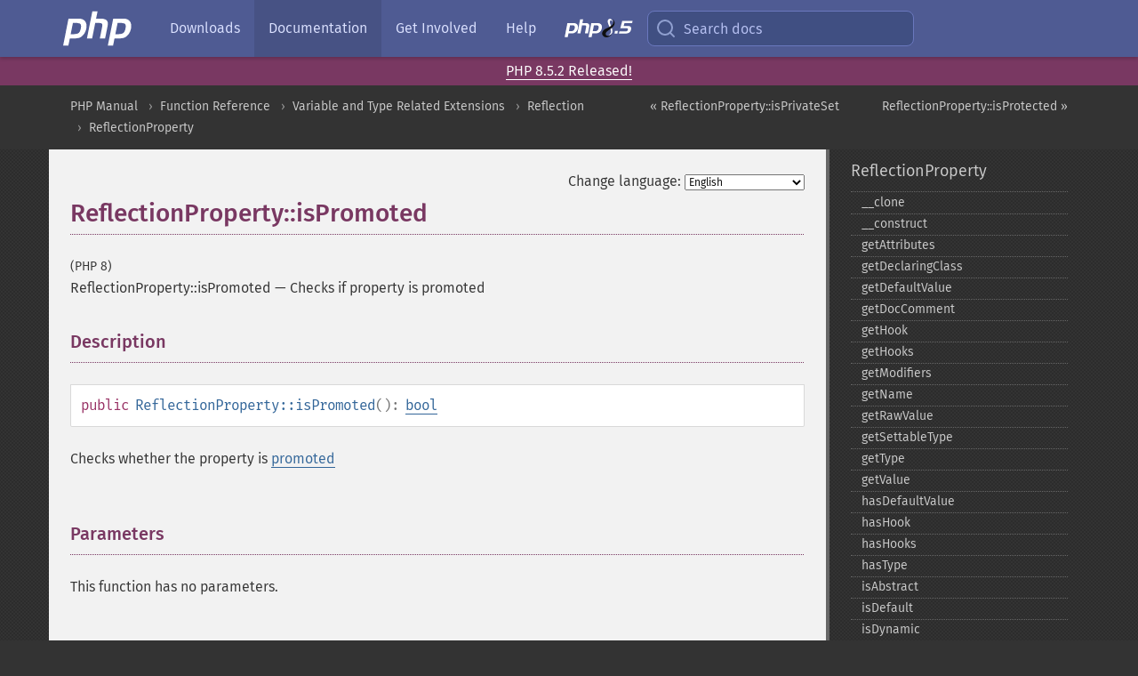

--- FILE ---
content_type: text/html; charset=utf-8
request_url: https://www.php.net/manual/en/reflectionproperty.ispromoted.php
body_size: 7754
content:
<!DOCTYPE html>
<html xmlns="http://www.w3.org/1999/xhtml" lang="en">
<head>

  <meta charset="utf-8">
  <meta name="viewport" content="width=device-width, initial-scale=1.0">

     <base href="https://www.php.net/manual/en/reflectionproperty.ispromoted.php">
  
  <title>PHP: ReflectionProperty::isPromoted - Manual</title>

      <link rel="stylesheet" type="text/css" href="/cached.php?t=1756715876&amp;f=/fonts/Fira/fira.css" media="screen">
      <link rel="stylesheet" type="text/css" href="/cached.php?t=1756715876&amp;f=/fonts/Font-Awesome/css/fontello.css" media="screen">
      <link rel="stylesheet" type="text/css" href="/cached.php?t=1763585401&amp;f=/styles/theme-base.css" media="screen">
      <link rel="stylesheet" type="text/css" href="/cached.php?t=1763575802&amp;f=/styles/theme-medium.css" media="screen">
  
 <link rel="icon" type="image/svg+xml" sizes="any" href="https://www.php.net/favicon.svg?v=2">
 <link rel="icon" type="image/png" sizes="196x196" href="https://www.php.net/favicon-196x196.png?v=2">
 <link rel="icon" type="image/png" sizes="32x32" href="https://www.php.net/favicon-32x32.png?v=2">
 <link rel="icon" type="image/png" sizes="16x16" href="https://www.php.net/favicon-16x16.png?v=2">
 <link rel="shortcut icon" href="https://www.php.net/favicon.ico?v=2">

 <link rel="search" type="application/opensearchdescription+xml" href="https://www.php.net/phpnetimprovedsearch.src" title="Add PHP.net search">
 <link rel="alternate" type="application/atom+xml" href="https://www.php.net/releases/feed.php" title="PHP Release feed">
 <link rel="alternate" type="application/atom+xml" href="https://www.php.net/feed.atom" title="PHP: Hypertext Preprocessor">

 <link rel="canonical" href="https://www.php.net/manual/en/reflectionproperty.ispromoted.php">
 <link rel="shorturl" href="https://www.php.net/manual/en/reflectionproperty.ispromoted.php">
 <link rel="alternate" href="https://www.php.net/manual/en/reflectionproperty.ispromoted.php" hreflang="x-default">

 <link rel="contents" href="https://www.php.net/manual/en/index.php">
 <link rel="index" href="https://www.php.net/manual/en/class.reflectionproperty.php">
 <link rel="prev" href="https://www.php.net/manual/en/reflectionproperty.isprivateset.php">
 <link rel="next" href="https://www.php.net/manual/en/reflectionproperty.isprotected.php">

 <link rel="alternate" href="https://www.php.net/manual/en/reflectionproperty.ispromoted.php" hreflang="en">
 <link rel="alternate" href="https://www.php.net/manual/de/reflectionproperty.ispromoted.php" hreflang="de">
 <link rel="alternate" href="https://www.php.net/manual/es/reflectionproperty.ispromoted.php" hreflang="es">
 <link rel="alternate" href="https://www.php.net/manual/fr/reflectionproperty.ispromoted.php" hreflang="fr">
 <link rel="alternate" href="https://www.php.net/manual/it/reflectionproperty.ispromoted.php" hreflang="it">
 <link rel="alternate" href="https://www.php.net/manual/ja/reflectionproperty.ispromoted.php" hreflang="ja">
 <link rel="alternate" href="https://www.php.net/manual/pt_BR/reflectionproperty.ispromoted.php" hreflang="pt_BR">
 <link rel="alternate" href="https://www.php.net/manual/ru/reflectionproperty.ispromoted.php" hreflang="ru">
 <link rel="alternate" href="https://www.php.net/manual/tr/reflectionproperty.ispromoted.php" hreflang="tr">
 <link rel="alternate" href="https://www.php.net/manual/uk/reflectionproperty.ispromoted.php" hreflang="uk">
 <link rel="alternate" href="https://www.php.net/manual/zh/reflectionproperty.ispromoted.php" hreflang="zh">

<link rel="stylesheet" type="text/css" href="/cached.php?t=1756715876&amp;f=/fonts/Fira/fira.css" media="screen">
<link rel="stylesheet" type="text/css" href="/cached.php?t=1756715876&amp;f=/fonts/Font-Awesome/css/fontello.css" media="screen">
<link rel="stylesheet" type="text/css" href="/cached.php?t=1763585401&amp;f=/styles/theme-base.css" media="screen">
<link rel="stylesheet" type="text/css" href="/cached.php?t=1763575802&amp;f=/styles/theme-medium.css" media="screen">


 <base href="https://www.php.net/manual/en/reflectionproperty.ispromoted.php">

<meta name="Description" content="Checks if property is promoted" />

<meta name="twitter:card" content="summary_large_image" />
<meta name="twitter:site" content="@official_php" />
<meta name="twitter:title" content="PHP: ReflectionProperty::isPromoted - Manual" />
<meta name="twitter:description" content="Checks if property is promoted" />
<meta name="twitter:creator" content="@official_php" />
<meta name="twitter:image:src" content="https://www.php.net/images/meta-image.png" />

<meta itemprop="name" content="PHP: ReflectionProperty::isPromoted - Manual" />
<meta itemprop="description" content="Checks if property is promoted" />
<meta itemprop="image" content="https://www.php.net/images/meta-image.png" />

<meta property="og:image" content="https://www.php.net/images/meta-image.png" />
<meta property="og:description" content="Checks if property is promoted" />

<link href="https://fosstodon.org/@php" rel="me" />
<!-- Matomo -->
<script>
    var _paq = window._paq = window._paq || [];
    /* tracker methods like "setCustomDimension" should be called before "trackPageView" */
    _paq.push(["setDoNotTrack", true]);
    _paq.push(["disableCookies"]);
    _paq.push(['trackPageView']);
    _paq.push(['enableLinkTracking']);
    (function() {
        var u="https://analytics.php.net/";
        _paq.push(['setTrackerUrl', u+'matomo.php']);
        _paq.push(['setSiteId', '1']);
        var d=document, g=d.createElement('script'), s=d.getElementsByTagName('script')[0];
        g.async=true; g.src=u+'matomo.js'; s.parentNode.insertBefore(g,s);
    })();
</script>
<!-- End Matomo Code -->
</head>
<body class="docs "><a href="/x-myracloud-5958a2bbbed300a9b9ac631223924e0b/1768753612.981" style="display:  none">update page now</a>

<nav class="navbar navbar-fixed-top">
  <div class="navbar__inner">
    <a href="/" aria-label="PHP Home" class="navbar__brand">
      <img
        src="/images/logos/php-logo-white.svg"
        aria-hidden="true"
        width="80"
        height="40"
      >
    </a>

    <div
      id="navbar__offcanvas"
      tabindex="-1"
      class="navbar__offcanvas"
      aria-label="Menu"
    >
      <button
        id="navbar__close-button"
        class="navbar__icon-item navbar_icon-item--visually-aligned navbar__close-button"
      >
        <svg xmlns="http://www.w3.org/2000/svg" width="24" viewBox="0 0 24 24" fill="currentColor"><path d="M19,6.41L17.59,5L12,10.59L6.41,5L5,6.41L10.59,12L5,17.59L6.41,19L12,13.41L17.59,19L19,17.59L13.41,12L19,6.41Z" /></svg>
      </button>

      <ul class="navbar__nav">
                            <li class="navbar__item">
              <a
                href="/downloads.php"
                                class="navbar__link  "
              >
                                  Downloads                              </a>
          </li>
                            <li class="navbar__item">
              <a
                href="/docs.php"
                aria-current="page"                class="navbar__link navbar__link--active "
              >
                                  Documentation                              </a>
          </li>
                            <li class="navbar__item">
              <a
                href="/get-involved.php"
                                class="navbar__link  "
              >
                                  Get Involved                              </a>
          </li>
                            <li class="navbar__item">
              <a
                href="/support.php"
                                class="navbar__link  "
              >
                                  Help                              </a>
          </li>
                            <li class="navbar__item">
              <a
                href="/releases/8.5/index.php"
                                class="navbar__link  navbar__release"
              >
                                  <img src="/images/php8/logo_php8_5.svg" alt="PHP 8.5">
                              </a>
          </li>
              </ul>
    </div>

    <div class="navbar__right">
        
      
      <!-- Desktop default search -->
      <form
        action="/manual-lookup.php"
        class="navbar__search-form"
      >
        <label for="navbar__search-input" aria-label="Search docs">
          <svg
  xmlns="http://www.w3.org/2000/svg"
  aria-hidden="true"
  width="24"
  viewBox="0 0 24 24"
  fill="none"
  stroke="currentColor"
  stroke-width="2"
  stroke-linecap="round"
  stroke-linejoin="round"
>
  <circle cx="11" cy="11" r="8"></circle>
  <line x1="21" y1="21" x2="16.65" y2="16.65"></line>
</svg>        </label>
        <input
          type="search"
          name="pattern"
          id="navbar__search-input"
          class="navbar__search-input"
          placeholder="Search docs"
          accesskey="s"
        >
        <input type="hidden" name="scope" value="quickref">
      </form>

      <!-- Desktop encanced search -->
      <button
        id="navbar__search-button"
        class="navbar__search-button"
        hidden
      >
        <svg
  xmlns="http://www.w3.org/2000/svg"
  aria-hidden="true"
  width="24"
  viewBox="0 0 24 24"
  fill="none"
  stroke="currentColor"
  stroke-width="2"
  stroke-linecap="round"
  stroke-linejoin="round"
>
  <circle cx="11" cy="11" r="8"></circle>
  <line x1="21" y1="21" x2="16.65" y2="16.65"></line>
</svg>        Search docs
      </button>

        
      <!-- Mobile default items -->
      <a
        id="navbar__search-link"
        href="/lookup-form.php"
        aria-label="Search docs"
        class="navbar__icon-item navbar__search-link"
      >
        <svg
  xmlns="http://www.w3.org/2000/svg"
  aria-hidden="true"
  width="24"
  viewBox="0 0 24 24"
  fill="none"
  stroke="currentColor"
  stroke-width="2"
  stroke-linecap="round"
  stroke-linejoin="round"
>
  <circle cx="11" cy="11" r="8"></circle>
  <line x1="21" y1="21" x2="16.65" y2="16.65"></line>
</svg>      </a>
      <a
        id="navbar__menu-link"
        href="/menu.php"
        aria-label="Menu"
        class="navbar__icon-item navbar_icon-item--visually-aligned navbar_menu-link"
      >
        <svg xmlns="http://www.w3.org/2000/svg"
  aria-hidden="true"
  width="24"
  viewBox="0 0 24 24"
  fill="currentColor"
>
  <path d="M3,6H21V8H3V6M3,11H21V13H3V11M3,16H21V18H3V16Z" />
</svg>      </a>

      <!-- Mobile enhanced items -->
      <button
        id="navbar__search-button-mobile"
        aria-label="Search docs"
        class="navbar__icon-item navbar__search-button-mobile"
        hidden
      >
        <svg
  xmlns="http://www.w3.org/2000/svg"
  aria-hidden="true"
  width="24"
  viewBox="0 0 24 24"
  fill="none"
  stroke="currentColor"
  stroke-width="2"
  stroke-linecap="round"
  stroke-linejoin="round"
>
  <circle cx="11" cy="11" r="8"></circle>
  <line x1="21" y1="21" x2="16.65" y2="16.65"></line>
</svg>      </button>
      <button
        id="navbar__menu-button"
        aria-label="Menu"
        class="navbar__icon-item navbar_icon-item--visually-aligned"
        hidden
      >
        <svg xmlns="http://www.w3.org/2000/svg"
  aria-hidden="true"
  width="24"
  viewBox="0 0 24 24"
  fill="currentColor"
>
  <path d="M3,6H21V8H3V6M3,11H21V13H3V11M3,16H21V18H3V16Z" />
</svg>      </button>
    </div>

    <div
      id="navbar__backdrop"
      class="navbar__backdrop"
    ></div>
  </div>

  <div id="flash-message"></div>
</nav>
<div class="headsup"><a href='/index.php#2026-01-15-3'>PHP 8.5.2 Released!</a></div>
<nav id="trick"><div><dl>
<dt><a href='/manual/en/getting-started.php'>Getting Started</a></dt>
	<dd><a href='/manual/en/introduction.php'>Introduction</a></dd>
	<dd><a href='/manual/en/tutorial.php'>A simple tutorial</a></dd>
<dt><a href='/manual/en/langref.php'>Language Reference</a></dt>
	<dd><a href='/manual/en/language.basic-syntax.php'>Basic syntax</a></dd>
	<dd><a href='/manual/en/language.types.php'>Types</a></dd>
	<dd><a href='/manual/en/language.variables.php'>Variables</a></dd>
	<dd><a href='/manual/en/language.constants.php'>Constants</a></dd>
	<dd><a href='/manual/en/language.expressions.php'>Expressions</a></dd>
	<dd><a href='/manual/en/language.operators.php'>Operators</a></dd>
	<dd><a href='/manual/en/language.control-structures.php'>Control Structures</a></dd>
	<dd><a href='/manual/en/language.functions.php'>Functions</a></dd>
	<dd><a href='/manual/en/language.oop5.php'>Classes and Objects</a></dd>
	<dd><a href='/manual/en/language.namespaces.php'>Namespaces</a></dd>
	<dd><a href='/manual/en/language.enumerations.php'>Enumerations</a></dd>
	<dd><a href='/manual/en/language.errors.php'>Errors</a></dd>
	<dd><a href='/manual/en/language.exceptions.php'>Exceptions</a></dd>
	<dd><a href='/manual/en/language.fibers.php'>Fibers</a></dd>
	<dd><a href='/manual/en/language.generators.php'>Generators</a></dd>
	<dd><a href='/manual/en/language.attributes.php'>Attributes</a></dd>
	<dd><a href='/manual/en/language.references.php'>References Explained</a></dd>
	<dd><a href='/manual/en/reserved.variables.php'>Predefined Variables</a></dd>
	<dd><a href='/manual/en/reserved.exceptions.php'>Predefined Exceptions</a></dd>
	<dd><a href='/manual/en/reserved.interfaces.php'>Predefined Interfaces and Classes</a></dd>
	<dd><a href='/manual/en/reserved.attributes.php'>Predefined Attributes</a></dd>
	<dd><a href='/manual/en/context.php'>Context options and parameters</a></dd>
	<dd><a href='/manual/en/wrappers.php'>Supported Protocols and Wrappers</a></dd>
</dl>
<dl>
<dt><a href='/manual/en/security.php'>Security</a></dt>
	<dd><a href='/manual/en/security.intro.php'>Introduction</a></dd>
	<dd><a href='/manual/en/security.general.php'>General considerations</a></dd>
	<dd><a href='/manual/en/security.cgi-bin.php'>Installed as CGI binary</a></dd>
	<dd><a href='/manual/en/security.apache.php'>Installed as an Apache module</a></dd>
	<dd><a href='/manual/en/security.sessions.php'>Session Security</a></dd>
	<dd><a href='/manual/en/security.filesystem.php'>Filesystem Security</a></dd>
	<dd><a href='/manual/en/security.database.php'>Database Security</a></dd>
	<dd><a href='/manual/en/security.errors.php'>Error Reporting</a></dd>
	<dd><a href='/manual/en/security.variables.php'>User Submitted Data</a></dd>
	<dd><a href='/manual/en/security.hiding.php'>Hiding PHP</a></dd>
	<dd><a href='/manual/en/security.current.php'>Keeping Current</a></dd>
<dt><a href='/manual/en/features.php'>Features</a></dt>
	<dd><a href='/manual/en/features.http-auth.php'>HTTP authentication with PHP</a></dd>
	<dd><a href='/manual/en/features.cookies.php'>Cookies</a></dd>
	<dd><a href='/manual/en/features.sessions.php'>Sessions</a></dd>
	<dd><a href='/manual/en/features.file-upload.php'>Handling file uploads</a></dd>
	<dd><a href='/manual/en/features.remote-files.php'>Using remote files</a></dd>
	<dd><a href='/manual/en/features.connection-handling.php'>Connection handling</a></dd>
	<dd><a href='/manual/en/features.persistent-connections.php'>Persistent Database Connections</a></dd>
	<dd><a href='/manual/en/features.commandline.php'>Command line usage</a></dd>
	<dd><a href='/manual/en/features.gc.php'>Garbage Collection</a></dd>
	<dd><a href='/manual/en/features.dtrace.php'>DTrace Dynamic Tracing</a></dd>
</dl>
<dl>
<dt><a href='/manual/en/funcref.php'>Function Reference</a></dt>
	<dd><a href='/manual/en/refs.basic.php.php'>Affecting PHP's Behaviour</a></dd>
	<dd><a href='/manual/en/refs.utilspec.audio.php'>Audio Formats Manipulation</a></dd>
	<dd><a href='/manual/en/refs.remote.auth.php'>Authentication Services</a></dd>
	<dd><a href='/manual/en/refs.utilspec.cmdline.php'>Command Line Specific Extensions</a></dd>
	<dd><a href='/manual/en/refs.compression.php'>Compression and Archive Extensions</a></dd>
	<dd><a href='/manual/en/refs.crypto.php'>Cryptography Extensions</a></dd>
	<dd><a href='/manual/en/refs.database.php'>Database Extensions</a></dd>
	<dd><a href='/manual/en/refs.calendar.php'>Date and Time Related Extensions</a></dd>
	<dd><a href='/manual/en/refs.fileprocess.file.php'>File System Related Extensions</a></dd>
	<dd><a href='/manual/en/refs.international.php'>Human Language and Character Encoding Support</a></dd>
	<dd><a href='/manual/en/refs.utilspec.image.php'>Image Processing and Generation</a></dd>
	<dd><a href='/manual/en/refs.remote.mail.php'>Mail Related Extensions</a></dd>
	<dd><a href='/manual/en/refs.math.php'>Mathematical Extensions</a></dd>
	<dd><a href='/manual/en/refs.utilspec.nontext.php'>Non-Text MIME Output</a></dd>
	<dd><a href='/manual/en/refs.fileprocess.process.php'>Process Control Extensions</a></dd>
	<dd><a href='/manual/en/refs.basic.other.php'>Other Basic Extensions</a></dd>
	<dd><a href='/manual/en/refs.remote.other.php'>Other Services</a></dd>
	<dd><a href='/manual/en/refs.search.php'>Search Engine Extensions</a></dd>
	<dd><a href='/manual/en/refs.utilspec.server.php'>Server Specific Extensions</a></dd>
	<dd><a href='/manual/en/refs.basic.session.php'>Session Extensions</a></dd>
	<dd><a href='/manual/en/refs.basic.text.php'>Text Processing</a></dd>
	<dd><a href='/manual/en/refs.basic.vartype.php'>Variable and Type Related Extensions</a></dd>
	<dd><a href='/manual/en/refs.webservice.php'>Web Services</a></dd>
	<dd><a href='/manual/en/refs.utilspec.windows.php'>Windows Only Extensions</a></dd>
	<dd><a href='/manual/en/refs.xml.php'>XML Manipulation</a></dd>
	<dd><a href='/manual/en/refs.ui.php'>GUI Extensions</a></dd>
</dl>
<dl>
<dt>Keyboard Shortcuts</dt><dt>?</dt>
<dd>This help</dd>
<dt>j</dt>
<dd>Next menu item</dd>
<dt>k</dt>
<dd>Previous menu item</dd>
<dt>g p</dt>
<dd>Previous man page</dd>
<dt>g n</dt>
<dd>Next man page</dd>
<dt>G</dt>
<dd>Scroll to bottom</dd>
<dt>g g</dt>
<dd>Scroll to top</dd>
<dt>g h</dt>
<dd>Goto homepage</dd>
<dt>g s</dt>
<dd>Goto search<br>(current page)</dd>
<dt>/</dt>
<dd>Focus search box</dd>
</dl></div></nav>
<div id="goto">
    <div class="search">
         <div class="text"></div>
         <div class="results"><ul></ul></div>
   </div>
</div>

  <div id="breadcrumbs" class="clearfix">
    <div id="breadcrumbs-inner">
          <div class="next">
        <a href="reflectionproperty.isprotected.php">
          ReflectionProperty::isProtected &raquo;
        </a>
      </div>
              <div class="prev">
        <a href="reflectionproperty.isprivateset.php">
          &laquo; ReflectionProperty::isPrivateSet        </a>
      </div>
          <ul>
            <li><a href='index.php'>PHP Manual</a></li>      <li><a href='funcref.php'>Function Reference</a></li>      <li><a href='refs.basic.vartype.php'>Variable and Type Related Extensions</a></li>      <li><a href='book.reflection.php'>Reflection</a></li>      <li><a href='class.reflectionproperty.php'>ReflectionProperty</a></li>      </ul>
    </div>
  </div>




<div id="layout" class="clearfix">
  <section id="layout-content">
  <div class="page-tools">
    <div class="change-language">
      <form action="/manual/change.php" method="get" id="changelang" name="changelang">
        <fieldset>
          <label for="changelang-langs">Change language:</label>
          <select onchange="document.changelang.submit()" name="page" id="changelang-langs">
            <option value='en/reflectionproperty.ispromoted.php' selected="selected">English</option>
            <option value='de/reflectionproperty.ispromoted.php'>German</option>
            <option value='es/reflectionproperty.ispromoted.php'>Spanish</option>
            <option value='fr/reflectionproperty.ispromoted.php'>French</option>
            <option value='it/reflectionproperty.ispromoted.php'>Italian</option>
            <option value='ja/reflectionproperty.ispromoted.php'>Japanese</option>
            <option value='pt_BR/reflectionproperty.ispromoted.php'>Brazilian Portuguese</option>
            <option value='ru/reflectionproperty.ispromoted.php'>Russian</option>
            <option value='tr/reflectionproperty.ispromoted.php'>Turkish</option>
            <option value='uk/reflectionproperty.ispromoted.php'>Ukrainian</option>
            <option value='zh/reflectionproperty.ispromoted.php'>Chinese (Simplified)</option>
            <option value='help-translate.php'>Other</option>
          </select>
        </fieldset>
      </form>
    </div>
  </div><div id="reflectionproperty.ispromoted" class="refentry">
 <div class="refnamediv">
  <h1 class="refname">ReflectionProperty::isPromoted</h1>
  <p class="verinfo">(PHP 8)</p><p class="refpurpose"><span class="refname">ReflectionProperty::isPromoted</span> &mdash; <span class="dc-title">Checks if property is promoted</span></p>

 </div>

 <div class="refsect1 description" id="refsect1-reflectionproperty.ispromoted-description">
  <h3 class="title">Description</h3>
  <div class="methodsynopsis dc-description">
   <span class="modifier">public</span> <span class="methodname"><strong>ReflectionProperty::isPromoted</strong></span>(): <span class="type"><a href="language.types.boolean.php" class="type bool">bool</a></span></div>

  <p class="para rdfs-comment">
   Checks whether the property is <a href="language.oop5.decon.php#language.oop5.decon.constructor.promotion" class="link">promoted</a>
  </p>
 </div>


 <div class="refsect1 parameters" id="refsect1-reflectionproperty.ispromoted-parameters">
  <h3 class="title">Parameters</h3>
  <p class="para">This function has no parameters.</p>
 </div>


 <div class="refsect1 returnvalues" id="refsect1-reflectionproperty.ispromoted-returnvalues">
  <h3 class="title">Return Values</h3>
  <p class="para">
   <strong><code><a href="reserved.constants.php#constant.true">true</a></code></strong> if the property is promoted, <strong><code><a href="reserved.constants.php#constant.false">false</a></code></strong> otherwise.
  </p>
 </div>


 <div class="refsect1 examples" id="refsect1-reflectionproperty.ispromoted-examples">
  <h3 class="title">Examples</h3>
  <p class="para">
   <div class="example" id="example-1">
    <p><strong>Example #1 <span class="methodname"><strong>ReflectionProperty::isPromoted()</strong></span> example</strong></p>
    <div class="example-contents">
<div class="annotation-interactive phpcode"><code><span style="color: #000000"><span style="color: #0000BB">&lt;?php<br /></span><span style="color: #007700">class </span><span style="color: #0000BB">Foo </span><span style="color: #007700">{<br />    public </span><span style="color: #0000BB">$baz</span><span style="color: #007700">;<br /><br />    public function </span><span style="color: #0000BB">__construct</span><span style="color: #007700">(public </span><span style="color: #0000BB">$bar</span><span style="color: #007700">) {}<br />}<br /><br /></span><span style="color: #0000BB">$o </span><span style="color: #007700">= new </span><span style="color: #0000BB">Foo</span><span style="color: #007700">(</span><span style="color: #0000BB">42</span><span style="color: #007700">);<br /></span><span style="color: #0000BB">$o</span><span style="color: #007700">-&gt;</span><span style="color: #0000BB">baz </span><span style="color: #007700">= </span><span style="color: #0000BB">42</span><span style="color: #007700">;<br /><br /></span><span style="color: #0000BB">$ro </span><span style="color: #007700">= new </span><span style="color: #0000BB">ReflectionObject</span><span style="color: #007700">(</span><span style="color: #0000BB">$o</span><span style="color: #007700">);<br /></span><span style="color: #0000BB">var_dump</span><span style="color: #007700">(</span><span style="color: #0000BB">$ro</span><span style="color: #007700">-&gt;</span><span style="color: #0000BB">getProperty</span><span style="color: #007700">(</span><span style="color: #DD0000">'bar'</span><span style="color: #007700">)-&gt;</span><span style="color: #0000BB">isPromoted</span><span style="color: #007700">());<br /></span><span style="color: #0000BB">var_dump</span><span style="color: #007700">(</span><span style="color: #0000BB">$ro</span><span style="color: #007700">-&gt;</span><span style="color: #0000BB">getProperty</span><span style="color: #007700">(</span><span style="color: #DD0000">'baz'</span><span style="color: #007700">)-&gt;</span><span style="color: #0000BB">isPromoted</span><span style="color: #007700">());<br /></span><span style="color: #0000BB">?&gt;</span></span></code></div>
    </div>

    <div class="example-contents"><p>The above example will output:</p></div>
    <div class="example-contents screen">
<div class="annotation-interactive examplescode"><pre class="examplescode">bool(true)
bool(false)</pre>
</div>
    </div>
   </div>
  </p>
 </div>


 <div class="refsect1 seealso" id="refsect1-reflectionproperty.ispromoted-seealso">
  <h3 class="title">See Also</h3>
  <p class="para">
   <ul class="simplelist">
    <li><span class="methodname"><a href="reflectionproperty.isdefault.php" class="methodname" rel="rdfs-seeAlso">ReflectionProperty::isDefault()</a> - Checks if property is a default property</span></li>
    <li><span class="methodname"><a href="reflectionproperty.isinitialized.php" class="methodname" rel="rdfs-seeAlso">ReflectionProperty::isInitialized()</a> - Checks whether a property is initialized</span></li>
    <li><span class="methodname"><a href="reflectionproperty.getvalue.php" class="methodname" rel="rdfs-seeAlso">ReflectionProperty::getValue()</a> - Gets value</span></li>
   </ul>
  </p>
 </div>


</div>    <div class="contribute">
      <h3 class="title">Found A Problem?</h3>
      <div>
         
      </div>
      <div class="edit-bug">
        <a href="https://github.com/php/doc-base/blob/master/README.md" title="This will take you to our contribution guidelines on GitHub" target="_blank" rel="noopener noreferrer">Learn How To Improve This Page</a>
        •
        <a href="https://github.com/php/doc-en/blob/master/reference/reflection/reflectionproperty/ispromoted.xml">Submit a Pull Request</a>
        •
        <a href="https://github.com/php/doc-en/issues/new?body=From%20manual%20page:%20https:%2F%2Fphp.net%2Freflectionproperty.ispromoted%0A%0A---">Report a Bug</a>
      </div>
    </div><section id="usernotes">
<div class="head">
<span class="action"><a href="/manual/add-note.php?sect=reflectionproperty.ispromoted&amp;repo=en&amp;redirect=https://www.php.net/manual/en/reflectionproperty.ispromoted.php">＋<small>add a note</small></a></span>
<h3 class="title">User Contributed Notes </h3>
</div>
 <div class="note">There are no user contributed notes for this page.</div></section>    </section><!-- layout-content -->
        <aside class='layout-menu'>

        <ul class='parent-menu-list'>
                                    <li>
                <a href="class.reflectionproperty.php">ReflectionProperty</a>

                                    <ul class='child-menu-list'>

                                                <li class="">
                            <a href="reflectionproperty.clone.php" title="_&#8203;_&#8203;clone">_&#8203;_&#8203;clone</a>
                        </li>
                                                <li class="">
                            <a href="reflectionproperty.construct.php" title="_&#8203;_&#8203;construct">_&#8203;_&#8203;construct</a>
                        </li>
                                                <li class="">
                            <a href="reflectionproperty.getattributes.php" title="getAttributes">getAttributes</a>
                        </li>
                                                <li class="">
                            <a href="reflectionproperty.getdeclaringclass.php" title="getDeclaringClass">getDeclaringClass</a>
                        </li>
                                                <li class="">
                            <a href="reflectionproperty.getdefaultvalue.php" title="getDefaultValue">getDefaultValue</a>
                        </li>
                                                <li class="">
                            <a href="reflectionproperty.getdoccomment.php" title="getDocComment">getDocComment</a>
                        </li>
                                                <li class="">
                            <a href="reflectionproperty.gethook.php" title="getHook">getHook</a>
                        </li>
                                                <li class="">
                            <a href="reflectionproperty.gethooks.php" title="getHooks">getHooks</a>
                        </li>
                                                <li class="">
                            <a href="reflectionproperty.getmodifiers.php" title="getModifiers">getModifiers</a>
                        </li>
                                                <li class="">
                            <a href="reflectionproperty.getname.php" title="getName">getName</a>
                        </li>
                                                <li class="">
                            <a href="reflectionproperty.getrawvalue.php" title="getRawValue">getRawValue</a>
                        </li>
                                                <li class="">
                            <a href="reflectionproperty.getsettabletype.php" title="getSettableType">getSettableType</a>
                        </li>
                                                <li class="">
                            <a href="reflectionproperty.gettype.php" title="getType">getType</a>
                        </li>
                                                <li class="">
                            <a href="reflectionproperty.getvalue.php" title="getValue">getValue</a>
                        </li>
                                                <li class="">
                            <a href="reflectionproperty.hasdefaultvalue.php" title="hasDefaultValue">hasDefaultValue</a>
                        </li>
                                                <li class="">
                            <a href="reflectionproperty.hashook.php" title="hasHook">hasHook</a>
                        </li>
                                                <li class="">
                            <a href="reflectionproperty.hashooks.php" title="hasHooks">hasHooks</a>
                        </li>
                                                <li class="">
                            <a href="reflectionproperty.hastype.php" title="hasType">hasType</a>
                        </li>
                                                <li class="">
                            <a href="reflectionproperty.isabstract.php" title="isAbstract">isAbstract</a>
                        </li>
                                                <li class="">
                            <a href="reflectionproperty.isdefault.php" title="isDefault">isDefault</a>
                        </li>
                                                <li class="">
                            <a href="reflectionproperty.isdynamic.php" title="isDynamic">isDynamic</a>
                        </li>
                                                <li class="">
                            <a href="reflectionproperty.isfinal.php" title="isFinal">isFinal</a>
                        </li>
                                                <li class="">
                            <a href="reflectionproperty.isinitialized.php" title="isInitialized">isInitialized</a>
                        </li>
                                                <li class="">
                            <a href="reflectionproperty.islazy.php" title="isLazy">isLazy</a>
                        </li>
                                                <li class="">
                            <a href="reflectionproperty.isprivate.php" title="isPrivate">isPrivate</a>
                        </li>
                                                <li class="">
                            <a href="reflectionproperty.isprivateset.php" title="isPrivateSet">isPrivateSet</a>
                        </li>
                                                <li class="current">
                            <a href="reflectionproperty.ispromoted.php" title="isPromoted">isPromoted</a>
                        </li>
                                                <li class="">
                            <a href="reflectionproperty.isprotected.php" title="isProtected">isProtected</a>
                        </li>
                                                <li class="">
                            <a href="reflectionproperty.isprotectedset.php" title="isProtectedSet">isProtectedSet</a>
                        </li>
                                                <li class="">
                            <a href="reflectionproperty.ispublic.php" title="isPublic">isPublic</a>
                        </li>
                                                <li class="">
                            <a href="reflectionproperty.isreadonly.php" title="isReadOnly">isReadOnly</a>
                        </li>
                                                <li class="">
                            <a href="reflectionproperty.isstatic.php" title="isStatic">isStatic</a>
                        </li>
                                                <li class="">
                            <a href="reflectionproperty.isvirtual.php" title="isVirtual">isVirtual</a>
                        </li>
                                                <li class="">
                            <a href="reflectionproperty.setrawvalue.php" title="setRawValue">setRawValue</a>
                        </li>
                                                <li class="">
                            <a href="reflectionproperty.setrawvaluewithoutlazyinitialization.php" title="setRawValueWithoutLazyInitialization">setRawValueWithoutLazyInitialization</a>
                        </li>
                                                <li class="">
                            <a href="reflectionproperty.setvalue.php" title="setValue">setValue</a>
                        </li>
                                                <li class="">
                            <a href="reflectionproperty.skiplazyinitialization.php" title="skipLazyInitialization">skipLazyInitialization</a>
                        </li>
                                                <li class="">
                            <a href="reflectionproperty.tostring.php" title="_&#8203;_&#8203;toString">_&#8203;_&#8203;toString</a>
                        </li>
                        
                    </ul>
                
            </li>
                        
                        <li>
                <span class="header">Deprecated</span>
                <ul class="child-menu-list">
                                    <li class="">
                        <a href="reflectionproperty.export.php" title="export">export</a>
                    </li>
                                    <li class="">
                        <a href="reflectionproperty.setaccessible.php" title="setAccessible">setAccessible</a>
                    </li>
                                </ul>
            </li>
                    </ul>
    </aside>


  </div><!-- layout -->

  <footer>
    <div class="container footer-content">
      <div class="row-fluid">
      <ul class="footmenu">
        <li><a href="/manual/en/copyright.php">Copyright &copy; 2001-2026 The PHP Documentation Group</a></li>
        <li><a href="/my.php">My PHP.net</a></li>
        <li><a href="/contact.php">Contact</a></li>
        <li><a href="/sites.php">Other PHP.net sites</a></li>
        <li><a href="/privacy.php">Privacy policy</a></li>
      </ul>
      </div>
    </div>
  </footer>
    
<script src="/cached.php?t=1756715876&amp;f=/js/ext/jquery-3.6.0.min.js"></script>
<script src="/cached.php?t=1756715876&amp;f=/js/ext/FuzzySearch.min.js"></script>
<script src="/cached.php?t=1756715876&amp;f=/js/ext/mousetrap.min.js"></script>
<script src="/cached.php?t=1756715876&amp;f=/js/ext/jquery.scrollTo.min.js"></script>
<script src="/cached.php?t=1768309801&amp;f=/js/search.js"></script>
<script src="/cached.php?t=1768309801&amp;f=/js/common.js"></script>
<script type="module" src="/cached.php?t=1759587603&amp;f=/js/interactive-examples.js"></script>

<a id="toTop" href="javascript:;"><span id="toTopHover"></span><img width="40" height="40" alt="To Top" src="/images/to-top@2x.png"></a>

<div id="search-modal__backdrop" class="search-modal__backdrop">
  <div
    role="dialog"
    aria-label="Search modal"
    id="search-modal"
    class="search-modal"
  >
    <div class="search-modal__header">
      <div class="search-modal__form">
        <div class="search-modal__input-icon">
          <!-- https://feathericons.com search -->
          <svg xmlns="http://www.w3.org/2000/svg"
            aria-hidden="true"
            width="24"
            viewBox="0 0 24 24"
            fill="none"
            stroke="currentColor"
            stroke-width="2"
            stroke-linecap="round"
            stroke-linejoin="round"
          >
            <circle cx="11" cy="11" r="8"></circle>
            <line x1="21" y1="21" x2="16.65" y2="16.65"></line>
          </svg>
        </div>
        <input
          type="search"
          id="search-modal__input"
          class="search-modal__input"
          placeholder="Search docs"
          aria-label="Search docs"
        />
      </div>

      <button aria-label="Close" class="search-modal__close">
        <!-- https://pictogrammers.com/library/mdi/icon/close/ -->
        <svg
          xmlns="http://www.w3.org/2000/svg"
          aria-hidden="true"
          width="24"
          viewBox="0 0 24 24"
        >
          <path d="M19,6.41L17.59,5L12,10.59L6.41,5L5,6.41L10.59,12L5,17.59L6.41,19L12,13.41L17.59,19L19,17.59L13.41,12L19,6.41Z"/>
        </svg>
      </button>
    </div>
    <div
      role="listbox"
      aria-label="Search results"
      id="search-modal__results"
      class="search-modal__results"
    ></div>
    <div class="search-modal__helper-text">
      <div>
        <kbd>↑</kbd> and <kbd>↓</kbd> to navigate •
        <kbd>Enter</kbd> to select •
        <kbd>Esc</kbd> to close • <kbd>/</kbd> to open
      </div>
      <div>
        Press <kbd>Enter</kbd> without
        selection to search using Google
      </div>
    </div>
  </div>
</div>

</body>
</html>
